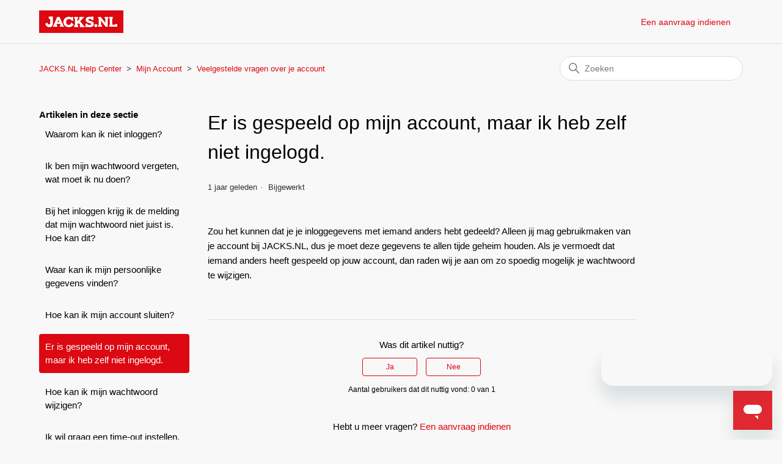

--- FILE ---
content_type: text/html; charset=utf-8
request_url: https://help.jacks.nl/hc/nl/articles/4407218952977-Er-is-gespeeld-op-mijn-account-maar-ik-heb-zelf-niet-ingelogd
body_size: 4734
content:
<!DOCTYPE html>
<html dir="ltr" lang="nl">
<head>
  <meta charset="utf-8" />
  <!-- v26896 -->


  <title>Er is gespeeld op mijn account, maar ik heb zelf niet ingelogd. &ndash; JACKS.NL Help Center</title>

  

  <meta name="description" content="Zou het kunnen dat je je inloggegevens met iemand anders hebt gedeeld? Alleen jij mag gebruikmaken van je account bij JACKS.NL, dus je..." /><meta property="og:image" content="https://help.jacks.nl/hc/theming_assets/01HZPE5KEB5AH48VPE1NPZMW3J" />
<meta property="og:type" content="website" />
<meta property="og:site_name" content="JACKS.NL Help Center" />
<meta property="og:title" content="Er is gespeeld op mijn account, maar ik heb zelf niet ingelogd." />
<meta property="og:description" content="Zou het kunnen dat je je inloggegevens met iemand anders hebt gedeeld? Alleen jij mag gebruikmaken van je account bij JACKS.NL, dus je moet deze gegevens te allen tijde geheim houden. Als je vermoe..." />
<meta property="og:url" content="https://help.jacks.nl/hc/nl/articles/4407218952977-Er-is-gespeeld-op-mijn-account-maar-ik-heb-zelf-niet-ingelogd" />
<link rel="canonical" href="https://help.jacks.nl/hc/nl/articles/4407218952977-Er-is-gespeeld-op-mijn-account-maar-ik-heb-zelf-niet-ingelogd">
<link rel="alternate" hreflang="en-001" href="https://help.jacks.nl/hc/en-001/articles/4407218952977-My-account-shows-activity-but-I-have-not-logged-in-myself">
<link rel="alternate" hreflang="nl" href="https://help.jacks.nl/hc/nl/articles/4407218952977-Er-is-gespeeld-op-mijn-account-maar-ik-heb-zelf-niet-ingelogd">
<link rel="alternate" hreflang="x-default" href="https://help.jacks.nl/hc/nl/articles/4407218952977-Er-is-gespeeld-op-mijn-account-maar-ik-heb-zelf-niet-ingelogd">

  <link rel="stylesheet" href="//static.zdassets.com/hc/assets/application-f34d73e002337ab267a13449ad9d7955.css" media="all" id="stylesheet" />
  <link rel="stylesheet" type="text/css" href="/hc/theming_assets/10765959/360003347438/style.css?digest=25695421338513">

  <link rel="icon" type="image/x-icon" href="/hc/theming_assets/01HZPE5KJC7V74EWJQ5P9P1GF0">

    

  <meta content="width=device-width, initial-scale=1.0" name="viewport" />


  
</head>
<body class="">
  
  
  

  <a class="skip-navigation" tabindex="1" href="#main-content">Overslaan en naar hoofdcontent gaan</a>

<header class="header">
  <div class="logo">
<a href="https://jacks.nl/" target="_blank">
      <img src="/hc/theming_assets/01HZPE5KEB5AH48VPE1NPZMW3J" alt="Startpagina van JACKS.NL Help Center Helpcenter" />
      
 </a>
  </div>
  <div class="nav-wrapper">
    <button class="menu-button" aria-controls="user-nav" aria-expanded="false" aria-label="Navigatiemenu in- en uitschakelen">
      <svg xmlns="http://www.w3.org/2000/svg" width="16" height="16" focusable="false" viewBox="0 0 16 16" class="icon-menu">
        <path fill="none" stroke="currentColor" stroke-linecap="round" d="M1.5 3.5h13m-13 4h13m-13 4h13"/>
      </svg>
    </button>
    <nav class="user-nav" id="user-nav">
      
      <a class="submit-a-request" href="/hc/nl/requests/new">Een aanvraag indienen</a>
    </nav>
  </div>
</header>


  <main role="main">
    <div class="container-divider"></div>
<div class="container">
  <nav class="sub-nav">
    <ol class="breadcrumbs">
  
    <li title="JACKS.NL Help Center">
      
        <a href="/hc/nl">JACKS.NL Help Center</a>
      
    </li>
  
    <li title="Mijn Account">
      
        <a href="/hc/nl/categories/4406959522705-Mijn-Account">Mijn Account</a>
      
    </li>
  
    <li title="Veelgestelde vragen over je account">
      
        <a href="/hc/nl/sections/4407217484817-Veelgestelde-vragen-over-je-account">Veelgestelde vragen over je account</a>
      
    </li>
  
</ol>

    <div class="search-container">
      <svg xmlns="http://www.w3.org/2000/svg" width="12" height="12" focusable="false" viewBox="0 0 12 12" class="search-icon">
        <circle cx="4.5" cy="4.5" r="4" fill="none" stroke="currentColor"/>
        <path stroke="currentColor" stroke-linecap="round" d="M11 11L7.5 7.5"/>
      </svg>
      <form role="search" class="search" data-search="" action="/hc/nl/search" accept-charset="UTF-8" method="get"><input type="hidden" name="utf8" value="&#x2713;" autocomplete="off" /><input type="hidden" name="category" id="category" value="4406959522705" autocomplete="off" />
<input type="search" name="query" id="query" placeholder="Zoeken" aria-label="Zoeken" /></form>
    </div>
  </nav>

  <div class="article-container" id="article-container">
    <aside class="article-sidebar" aria-labelledby="section-articles-title">
      
        <div class="collapsible-sidebar">
          <button type="button" class="collapsible-sidebar-toggle" aria-labelledby="section-articles-title" aria-expanded="false">
            <svg xmlns="http://www.w3.org/2000/svg" width="20" height="20" focusable="false" viewBox="0 0 12 12" aria-hidden="true" class="collapsible-sidebar-toggle-icon chevron-icon">
              <path fill="none" stroke="currentColor" stroke-linecap="round" d="M3 4.5l2.6 2.6c.2.2.5.2.7 0L9 4.5"/>
            </svg>
            <svg xmlns="http://www.w3.org/2000/svg" width="20" height="20" focusable="false" viewBox="0 0 12 12" aria-hidden="true" class="collapsible-sidebar-toggle-icon x-icon">
              <path stroke="currentColor" stroke-linecap="round" d="M3 9l6-6m0 6L3 3"/>
            </svg>
          </button>
          <span id="section-articles-title" class="collapsible-sidebar-title sidenav-title">
            Artikelen in deze sectie
          </span>
          <div class="collapsible-sidebar-body">
            <ul>
              
                <li>
                  <a href="/hc/nl/articles/4409011063441-Waarom-kan-ik-niet-inloggen" class="sidenav-item ">Waarom kan ik niet inloggen?</a>
                </li>
              
                <li>
                  <a href="/hc/nl/articles/4409012834321-Ik-ben-mijn-wachtwoord-vergeten-wat-moet-ik-nu-doen" class="sidenav-item ">Ik ben mijn wachtwoord vergeten, wat moet ik nu doen?</a>
                </li>
              
                <li>
                  <a href="/hc/nl/articles/4409020576913-Bij-het-inloggen-krijg-ik-de-melding-dat-mijn-wachtwoord-niet-juist-is-Hoe-kan-dit" class="sidenav-item ">Bij het inloggen krijg ik de melding dat mijn wachtwoord niet juist is. Hoe kan dit?</a>
                </li>
              
                <li>
                  <a href="/hc/nl/articles/4408944960913-Waar-kan-ik-mijn-persoonlijke-gegevens-vinden" class="sidenav-item ">Waar kan ik mijn persoonlijke gegevens vinden?</a>
                </li>
              
                <li>
                  <a href="/hc/nl/articles/4408952414993-Hoe-kan-ik-mijn-account-sluiten" class="sidenav-item ">Hoe kan ik mijn account sluiten?</a>
                </li>
              
                <li>
                  <a href="/hc/nl/articles/4407218952977-Er-is-gespeeld-op-mijn-account-maar-ik-heb-zelf-niet-ingelogd" class="sidenav-item current-article">Er is gespeeld op mijn account, maar ik heb zelf niet ingelogd.</a>
                </li>
              
                <li>
                  <a href="/hc/nl/articles/4408945362193-Hoe-kan-ik-mijn-wachtwoord-wijzigen" class="sidenav-item ">Hoe kan ik mijn wachtwoord wijzigen?</a>
                </li>
              
                <li>
                  <a href="/hc/nl/articles/4408945820305-Ik-wil-graag-een-time-out-instellen-Hoe-doe-ik-dat-zelf" class="sidenav-item ">Ik wil graag een time-out instellen. Hoe doe ik dat zelf?</a>
                </li>
              
                <li>
                  <a href="/hc/nl/articles/4408951908625-Hoe-kan-ik-mijn-adres-aanpassen" class="sidenav-item ">Hoe kan ik mijn adres aanpassen?</a>
                </li>
              
                <li>
                  <a href="/hc/nl/articles/4407218765841-Ik-heb-een-e-mail-gehad-om-mijn-wachtwoord-te-verifi%C3%ABren-Komt-dit-van-jullie" class="sidenav-item ">Ik heb een e-mail gehad om mijn wachtwoord te verifiëren. Komt dit van jullie? </a>
                </li>
              
            </ul>
            
              <a href="/hc/nl/sections/4407217484817-Veelgestelde-vragen-over-je-account" class="article-sidebar-item">Zie meer</a>
            
          </div>
        </div>
      
    </aside>

    <article id="main-content" class="article">
      <header class="article-header">
        <h1 title="Er is gespeeld op mijn account, maar ik heb zelf niet ingelogd." class="article-title">
          Er is gespeeld op mijn account, maar ik heb zelf niet ingelogd.
          
        </h1>

        <div class="article-author">
          
          <div class="article-meta">
            

            <ul class="meta-group">
              
                <li class="meta-data"><time datetime="2024-06-06T09:42:39Z" title="2024-06-06T09:42:39Z" data-datetime="relative">6 juni 2024 09:42</time></li>
                <li class="meta-data">Bijgewerkt</li>
              
            </ul>
          </div>
        </div>

        
      </header>

      <section class="article-info">
        <div class="article-content">
          <div class="article-body"><p>Zou het kunnen dat je je inloggegevens met iemand anders hebt gedeeld? Alleen jij mag gebruikmaken van je account bij JACKS.NL, dus je moet deze gegevens te allen tijde geheim houden. Als je vermoedt dat iemand anders heeft gespeeld op jouw account, dan raden wij je aan om zo spoedig mogelijk je wachtwoord te wijzigen.</p></div>
          
        </div>
      </section>

      <footer>
        <div class="article-footer">
          
          
        </div>
        
          <div class="article-votes">
            <span class="article-votes-question" id="article-votes-label">Was dit artikel nuttig?</span>
            <div class="article-votes-controls" role="group" aria-labelledby="article-votes-label">
              <button type="button" class="button article-vote article-vote-up" data-auth-action="signin" aria-label="Dit artikel was nuttig" aria-pressed="false">Ja</button>
              <button type="button" class="button article-vote article-vote-down" data-auth-action="signin" aria-label="Dit artikel was niet nuttig" aria-pressed="false">Nee</button>
            </div>
            <small class="article-votes-count">
              <span class="article-vote-label">Aantal gebruikers dat dit nuttig vond: 0 van 1</span>
            </small>
          </div>
        

        <div class="article-more-questions">
          Hebt u meer vragen? <a href="/hc/nl/requests/new">Een aanvraag indienen</a>
        </div>
        <div class="article-return-to-top">
          <a href="#article-container">
            Terug naar boven
            <svg xmlns="http://www.w3.org/2000/svg" class="article-return-to-top-icon" width="20" height="20" focusable="false" viewBox="0 0 12 12" aria-hidden="true">
              <path fill="none" stroke="currentColor" stroke-linecap="round" d="M3 4.5l2.6 2.6c.2.2.5.2.7 0L9 4.5"/>
            </svg>
          </a>
        </div>
      </footer>

      <div class="article-relatives">
        
          <div data-recent-articles></div>
        
        
      </div>
      
    </article>
  </div>
</div>

  </main>

  <footer class="footer">
  <div class="footer-inner">
    <a title="Start" href="/hc/nl">JACKS.NL Help Center</a>

    <div class="footer-language-selector">
      
        <div class="dropdown language-selector">
          <button class="dropdown-toggle" aria-haspopup="true">
            Nederlands
            <svg xmlns="http://www.w3.org/2000/svg" width="12" height="12" focusable="false" viewBox="0 0 12 12" class="dropdown-chevron-icon">
              <path fill="none" stroke="currentColor" stroke-linecap="round" d="M3 4.5l2.6 2.6c.2.2.5.2.7 0L9 4.5"/>
            </svg>
          </button>
          <span class="dropdown-menu dropdown-menu-end" role="menu">
            
              <a href="/hc/change_language/en-001?return_to=%2Fhc%2Fen-001%2Farticles%2F4407218952977-My-account-shows-activity-but-I-have-not-logged-in-myself" dir="ltr" rel="nofollow" role="menuitem">
                English (World)
              </a>
            
          </span>
        </div>
      
    </div>
  </div>
</footer>



  <!-- / -->

  
  <script src="//static.zdassets.com/hc/assets/nl.332c0df15a6f6c793243.js"></script>
  

  <script type="text/javascript">
  /*

    Greetings sourcecode lurker!

    This is for internal Zendesk and legacy usage,
    we don't support or guarantee any of these values
    so please don't build stuff on top of them.

  */

  HelpCenter = {};
  HelpCenter.account = {"subdomain":"joigaming","environment":"production","name":"JVH Group"};
  HelpCenter.user = {"identifier":"da39a3ee5e6b4b0d3255bfef95601890afd80709","email":null,"name":"","role":"anonymous","avatar_url":"https://assets.zendesk.com/hc/assets/default_avatar.png","is_admin":false,"organizations":[],"groups":[]};
  HelpCenter.internal = {"asset_url":"//static.zdassets.com/hc/assets/","web_widget_asset_composer_url":"https://static.zdassets.com/ekr/snippet.js","current_session":{"locale":"nl","csrf_token":null,"shared_csrf_token":null},"usage_tracking":{"event":"article_viewed","data":"BAh7CDoLbG9jYWxlSSIHbmwGOgZFVDoPYXJ0aWNsZV9pZGwrCBFbuCICBDoKX21ldGF7DDoPYWNjb3VudF9pZGkDh0akOhNoZWxwX2NlbnRlcl9pZGwrCJHQmGQBBDoNYnJhbmRfaWRsKwjuI9/RUwA6DHVzZXJfaWQwOhN1c2VyX3JvbGVfbmFtZUkiDkFOT05ZTU9VUwY7BlQ7AEkiB25sBjsGVDoaYW5vbnltb3VzX3RyYWNraW5nX2lkMA==--391c7a33e9f81464ac0b4b57a663ee2cf542578c","url":"https://help.jacks.nl/hc/activity"},"current_record_id":"4407218952977","current_record_url":"/hc/nl/articles/4407218952977-Er-is-gespeeld-op-mijn-account-maar-ik-heb-zelf-niet-ingelogd","current_record_title":"Er is gespeeld op mijn account, maar ik heb zelf niet ingelogd.","current_text_direction":"ltr","current_brand_id":360003347438,"current_brand_name":"Jacks.nl","current_brand_url":"https://jacksnl.zendesk.com","current_brand_active":true,"current_path":"/hc/nl/articles/4407218952977-Er-is-gespeeld-op-mijn-account-maar-ik-heb-zelf-niet-ingelogd","show_autocomplete_breadcrumbs":true,"user_info_changing_enabled":false,"has_user_profiles_enabled":false,"has_end_user_attachments":true,"user_aliases_enabled":false,"has_anonymous_kb_voting":false,"has_multi_language_help_center":true,"show_at_mentions":false,"embeddables_config":{"embeddables_web_widget":true,"embeddables_help_center_auth_enabled":false,"embeddables_connect_ipms":false},"answer_bot_subdomain":"static","gather_plan_state":"subscribed","has_article_verification":false,"has_gather":true,"has_ckeditor":false,"has_community_enabled":false,"has_community_badges":true,"has_community_post_content_tagging":false,"has_gather_content_tags":true,"has_guide_content_tags":true,"has_user_segments":true,"has_answer_bot_web_form_enabled":false,"has_garden_modals":false,"theming_cookie_key":"hc-da39a3ee5e6b4b0d3255bfef95601890afd80709-2-preview","is_preview":false,"has_search_settings_in_plan":true,"theming_api_version":2,"theming_settings":{"brand_color":"rgba(220, 8, 18, 1)","brand_text_color":"rgba(255, 255, 255, 1)","text_color":"rgba(0, 0, 0, 1)","link_color":"rgba(220, 8, 18, 1)","visited_link_color":"#4B61C3","background_color":"rgba(248, 248, 248, 1)","heading_font":"-apple-system, BlinkMacSystemFont, 'Segoe UI', Helvetica, Arial, sans-serif","text_font":"-apple-system, BlinkMacSystemFont, 'Segoe UI', Helvetica, Arial, sans-serif","logo":"/hc/theming_assets/01HZPE5KEB5AH48VPE1NPZMW3J","show_brand_name":false,"favicon":"/hc/theming_assets/01HZPE5KJC7V74EWJQ5P9P1GF0","homepage_background_image":"/hc/theming_assets/01HZPE5M7YFBD6KGBQFK75KPEQ","community_background_image":"/hc/theming_assets/01HZPE5MBW3E9BTWPPQYZYT8MT","community_image":"/hc/theming_assets/01HZPE5MH0FY3MPMMAV91GBPK9","instant_search":true,"scoped_kb_search":true,"scoped_community_search":true,"show_recent_activity":false,"show_articles_in_section":true,"show_article_author":false,"show_article_comments":false,"show_follow_article":false,"show_recently_viewed_articles":true,"show_related_articles":false,"show_article_sharing":false,"show_follow_section":false,"show_follow_post":false,"show_post_sharing":false,"show_follow_topic":false},"has_pci_credit_card_custom_field":false,"help_center_restricted":false,"is_assuming_someone_else":false,"flash_messages":[],"user_photo_editing_enabled":true,"user_preferred_locale":"nl","base_locale":"nl","login_url":"https://joigaming.zendesk.com/access?brand_id=360003347438\u0026return_to=https%3A%2F%2Fhelp.jacks.nl%2Fhc%2Fnl%2Farticles%2F4407218952977-Er-is-gespeeld-op-mijn-account-maar-ik-heb-zelf-niet-ingelogd","has_alternate_templates":false,"has_custom_statuses_enabled":true,"has_hc_generative_answers_setting_enabled":true,"has_generative_search_with_zgpt_enabled":false,"has_suggested_initial_questions_enabled":false,"has_guide_service_catalog":true,"has_service_catalog_search_poc":false,"has_service_catalog_itam":false,"has_csat_reverse_2_scale_in_mobile":false,"has_knowledge_navigation":false,"has_unified_navigation":false,"has_unified_navigation_eap_access":false,"has_csat_bet365_branding":false,"version":"v26896","dev_mode":false};
</script>

  
  
  <script src="//static.zdassets.com/hc/assets/hc_enduser-3fe137bd143765049d06e1494fc6f66f.js"></script>
  <script type="text/javascript" src="/hc/theming_assets/10765959/360003347438/script.js?digest=25695421338513"></script>
  
</body>
</html>